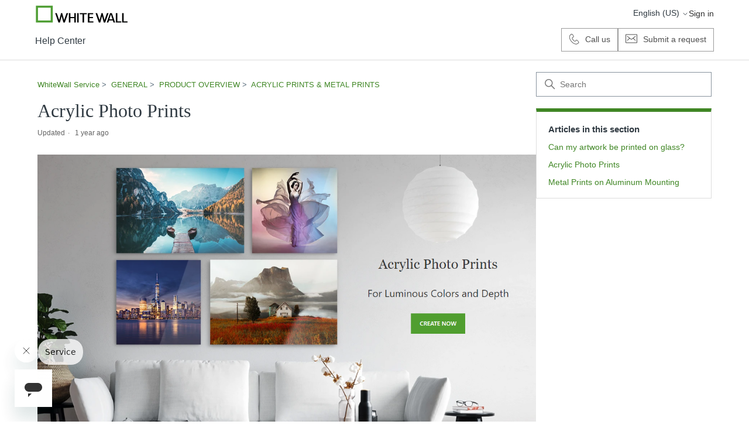

--- FILE ---
content_type: text/html; charset=utf-8
request_url: https://service.whitewall.com/hc/en-us/articles/16484678829201-Acrylic-Photo-Prints
body_size: 9267
content:
<!DOCTYPE html>
<html dir="ltr" lang="en-US">
<head>
  <meta charset="utf-8" />
  <!-- v26815 -->


  <title>Acrylic Photo Prints &ndash; WhiteWall Service</title>

  

  <meta name="description" content="What makes an Acrylic Photo Print special? The Acrylic Photo Print consists of a photo print on the brand-name paper of your choice,..." /><meta property="og:image" content="https://service.whitewall.com/hc/theming_assets/01JT0JPP5C5B60WWETF7T5J84K" />
<meta property="og:type" content="website" />
<meta property="og:site_name" content="WhiteWall Service" />
<meta property="og:title" content="Acrylic Photo Prints" />
<meta property="og:description" content="What makes an Acrylic Photo Print special?
The Acrylic Photo Print consists of a photo print on the brand-name paper of your choice, which is laminated ultra-transparent acrylic plate whose thickne..." />
<meta property="og:url" content="https://service.whitewall.com/hc/en-us/articles/16484678829201-Acrylic-Photo-Prints" />
<link rel="canonical" href="https://service.whitewall.com/hc/en-us/articles/16484678829201-Acrylic-Photo-Prints">
<link rel="alternate" hreflang="de" href="https://service.whitewall.com/hc/de/articles/16484678829201-Foto-Abzug-hinter-Acrylglas">
<link rel="alternate" hreflang="en-us" href="https://service.whitewall.com/hc/en-us/articles/16484678829201-Acrylic-Photo-Prints">
<link rel="alternate" hreflang="es" href="https://service.whitewall.com/hc/es/articles/16484678829201-Fotos-en-metacrilato">
<link rel="alternate" hreflang="fr" href="https://service.whitewall.com/hc/fr/articles/16484678829201-Tableau-Plexiglas">
<link rel="alternate" hreflang="it" href="https://service.whitewall.com/hc/it/articles/16484678829201-Plexiglass">
<link rel="alternate" hreflang="nl" href="https://service.whitewall.com/hc/nl/articles/16484678829201-Plexiglass-Foto">
<link rel="alternate" hreflang="x-default" href="https://service.whitewall.com/hc/de/articles/16484678829201-Foto-Abzug-hinter-Acrylglas">

  <link rel="stylesheet" href="//static.zdassets.com/hc/assets/application-f34d73e002337ab267a13449ad9d7955.css" media="all" id="stylesheet" />
  <link rel="stylesheet" type="text/css" href="/hc/theming_assets/70535/66541/style.css?digest=42353845404945">

  <link rel="icon" type="image/x-icon" href="/hc/theming_assets/01JT0JPPGPP71NS63AGAHFM9EE">

    

  <meta content="width=device-width, initial-scale=1.0" name="viewport" />
<!-- Make the translated search clear button label available for use in JS -->
<!-- See buildClearSearchButton() in script.js -->
<script type="text/javascript">window.searchClearButtonLabelLocalized = "Clear search";</script>


  
</head>
<body class="">
  
  
  

  <a class="skip-navigation" tabindex="1" href="#main-content">Skip to main content</a>

<header class="header">
  <div class="logo">
    <a href="https://www.whitewall.com" target="_blank" aria-label="Go to Whitewall.com"><img src="/hc/theming_assets/01JT0JPP5C5B60WWETF7T5J84K"
        alt="WhiteWall Service Help Center home page" /></a>
  </div>

  <div class="nav-right">
    <div class="nav-wrapper-desktop">
      <nav class="user-nav" id="user-nav" aria-label="User navigation">
        <ul class="user-nav-list">
          <li>
            <div class="header-language-selector">
              
              <div class="dropdown language-selector">
                <button class="dropdown-toggle" aria-haspopup="true">
                  English (US)
                  <svg xmlns="http://www.w3.org/2000/svg" width="12" height="12" focusable="false" viewBox="0 0 12 12"
                    class="dropdown-chevron-icon">
                    <path fill="none" stroke="currentColor" stroke-linecap="round"
                      d="M3 4.5l2.6 2.6c.2.2.5.2.7 0L9 4.5" />
                  </svg>
                </button>
                <span class="dropdown-menu dropdown-menu-end" role="menu">
                  
                  <a href="/hc/change_language/de?return_to=%2Fhc%2Fde%2Farticles%2F16484678829201-Foto-Abzug-hinter-Acrylglas" dir="ltr" rel="nofollow" role="menuitem">
                    Deutsch
                  </a>
                  
                  <a href="/hc/change_language/es?return_to=%2Fhc%2Fes%2Farticles%2F16484678829201-Fotos-en-metacrilato" dir="ltr" rel="nofollow" role="menuitem">
                    Español
                  </a>
                  
                  <a href="/hc/change_language/fr?return_to=%2Fhc%2Ffr%2Farticles%2F16484678829201-Tableau-Plexiglas" dir="ltr" rel="nofollow" role="menuitem">
                    Français
                  </a>
                  
                  <a href="/hc/change_language/it?return_to=%2Fhc%2Fit%2Farticles%2F16484678829201-Plexiglass" dir="ltr" rel="nofollow" role="menuitem">
                    Italiano
                  </a>
                  
                  <a href="/hc/change_language/nl?return_to=%2Fhc%2Fnl%2Farticles%2F16484678829201-Plexiglass-Foto" dir="ltr" rel="nofollow" role="menuitem">
                    Nederlands
                  </a>
                  
                </span>
              </div>
              
            </div>
          </li>
          <!-- <li></li> -->
          <!-- <li><a class="submit-a-request" href="/hc/en-us/requests/new">Submit a request</a></li> -->
          
          <li>
            <a class="sign-in" rel="nofollow" data-auth-action="signin" title="Opens a dialog" role="button" href="/hc/en-us/signin?return_to=https%3A%2F%2Fservice.whitewall.com%2Fhc%2Fen-us%2Farticles%2F16484678829201-Acrylic-Photo-Prints">
            Sign in
            </a>
          </li>
          
        </ul>
      </nav>
      

    </div>


    <div class="nav-wrapper-mobile">
      <button class="menu-button-mobile" aria-controls="user-nav-mobile" aria-expanded="false"
        aria-label="Toggle navigation menu">
        
        <svg xmlns="http://www.w3.org/2000/svg" width="16" height="16" focusable="false" viewBox="0 0 16 16"
          class="icon-menu">
          <path fill="none" stroke="currentColor" stroke-linecap="round" d="M1.5 3.5h13m-13 4h13m-13 4h13" />
        </svg>
      </button>
      <nav class="menu-list-mobile" id="user-nav-mobile" aria-expanded="false">
        <ul class="menu-list-mobile-items">
          
          <li class="item">
            <a role="menuitem" rel="nofollow" data-auth-action="signin" title="Opens a dialog" href="/hc/en-us/signin?return_to=https%3A%2F%2Fservice.whitewall.com%2Fhc%2Fen-us%2Farticles%2F16484678829201-Acrylic-Photo-Prints">
            Sign in
            </a>
          </li>
          <li class="nav-divider"></li>
          
          <li class="item"></li>
          <li class="item"><a class="submit-a-request" role="menuitem" href="/hc/en-us/requests/new">Submit a request</a></li>
          <li class="nav-divider"></li>
          
          </li>
        </ul>
      </nav>
    </div>
  </div>

</header>

<header class="header second">
  <div class="logo">
    <a title="Home" href="/hc/en-us">
    
    <!-- <span aria-hidden="true">WhiteWall Service</span> -->
    <span>Help Center</span>
    
    </a>
  </div>
  <div class="nav-right">
    <ul class="user-nav-list">
      <li><a class="button button-outline" href="/hc/p/call_us">
      <span class="phone-icon"/>
      </span>
      <span class="phone-text">Call us</span></a></li>
      <li><a href="/hc/en-us/requests/new?ticket_form_id=360000140018"
      class='button button-outline'>
      <span class="mail-icon"></span>
      <span class="mail-text">
      Submit a request
      </span>
      </a></li>
    </ul>

  </div>

</header>

  <main role="main">
    <div class="container-divider"></div>
<div class="container">
  <div class="sub-nav">
    <nav aria-label="Current location">
  <ol class="breadcrumbs">
    
      <li>
        
          <a href="/hc/en-us">WhiteWall Service</a>
        
      </li>
    
      <li>
        
          <a href="/hc/en-us/categories/16507381651985-GENERAL">GENERAL</a>
        
      </li>
    
      <li>
        
          <a href="/hc/en-us/sections/360000164937-PRODUCT-OVERVIEW">PRODUCT OVERVIEW</a>
        
      </li>
    
      <li>
        
          <a href="/hc/en-us/sections/16477720912913-ACRYLIC-PRINTS-METAL-PRINTS">ACRYLIC PRINTS &amp; METAL PRINTS</a>
        
      </li>
    
  </ol>
</nav>

    <div class="search-container">
      <svg xmlns="http://www.w3.org/2000/svg" width="12" height="12" focusable="false" viewBox="0 0 12 12" class="search-icon" aria-hidden="true">
        <circle cx="4.5" cy="4.5" r="4" fill="none" stroke="currentColor"/>
        <path stroke="currentColor" stroke-linecap="round" d="M11 11L7.5 7.5"/>
      </svg>
      <form role="search" class="search" data-search="" action="/hc/en-us/search" accept-charset="UTF-8" method="get"><input type="hidden" name="utf8" value="&#x2713;" autocomplete="off" /><input type="hidden" name="category" id="category" value="16507381651985" autocomplete="off" />
<input type="search" name="query" id="query" placeholder="Search" aria-label="Search" /></form>
    </div>
  </div>

  <div class="article-container" id="article-container">
    <aside class="article-sidebar" aria-labelledby="section-articles-title">
      
        <div class="collapsible-sidebar">
          <button type="button" class="collapsible-sidebar-toggle" aria-labelledby="section-articles-title" aria-expanded="false">
            <svg xmlns="http://www.w3.org/2000/svg" width="20" height="20" focusable="false" viewBox="0 0 12 12" aria-hidden="true" class="collapsible-sidebar-toggle-icon chevron-icon">
              <path fill="none" stroke="currentColor" stroke-linecap="round" d="M3 4.5l2.6 2.6c.2.2.5.2.7 0L9 4.5"/>
            </svg>
            <svg xmlns="http://www.w3.org/2000/svg" width="20" height="20" focusable="false" viewBox="0 0 12 12" aria-hidden="true" class="collapsible-sidebar-toggle-icon x-icon">
              <path stroke="currentColor" stroke-linecap="round" d="M3 9l6-6m0 6L3 3"/>
            </svg>
          </button>
          <span id="section-articles-title" class="collapsible-sidebar-title sidenav-title">
            Articles in this section
          </span>
          <div class="collapsible-sidebar-body">
            <ul>
              
                <li>
                  <a href="/hc/en-us/articles/24047037563409-Can-my-artwork-be-printed-on-glass" 
                     class="sidenav-item "
                     >
                       Can my artwork be printed on glass?
                  </a>
                </li>
              
                <li>
                  <a href="/hc/en-us/articles/16484678829201-Acrylic-Photo-Prints" 
                     class="sidenav-item current-article"
                     aria-current="page">
                       Acrylic Photo Prints
                  </a>
                </li>
              
                <li>
                  <a href="/hc/en-us/articles/16508484262673-Metal-Prints-on-Aluminum-Mounting" 
                     class="sidenav-item "
                     >
                       Metal Prints on Aluminum Mounting
                  </a>
                </li>
              
            </ul>
            
          </div>
        </div>
      
    </aside>

    <article id="main-content" class="article">
      <header class="article-header">
        <h1 title="Acrylic Photo Prints" class="article-title">
          Acrylic Photo Prints
          
        </h1>

        <div class="article-author">
          
          <div class="article-meta">
             <!--
            
            -->

            <div class="meta-group">
              
                <span class="meta-data">Updated</span>
                <span class="meta-data"><time datetime="2024-03-14T08:46:35Z" title="2024-03-14T08:46:35Z" data-datetime="relative">March 14, 2024 08:46</time></span>
              
            </div>
          </div>
        </div>

        
      </header>

      <section class="article-info">
        <div class="article-content">
          <div class="article-body"><p><a href="https://www.whitewall.com/us/acrylic-prints" target="_blank" rel="noopener noreferrer"><img src="/hc/article_attachments/16485278144529"></a></p>
<h3 id="h_01HRY191VRFX6BW08NKX6TD3XS">What makes an Acrylic Photo Print special?</h3>
<p>The Acrylic Photo Print consists of a photo print on the brand-name paper of your choice, which is laminated ultra-transparent acrylic plate whose thickness can go between 1/16 in. (2 mm) to ¼ in. (6 mm) and sealed on the back with a 0,11 in. (3 mm) aluminium plate to provide extra stability. The photo print is placed behind the acrylic plate thus delivering a unique depth effect.&nbsp;</p>
<p>&nbsp;</p>
<h3 id="h_01HRY191VR88X8DZDSHVR4E3H5">Why choose WhiteWall for my acrylic glass photo?</h3>
<p>WhiteWall offers unique expertise and guarantees flawless results for your acrylic picture prints. In 2021, WhiteWall was awarded "Best Photo Lab" for the fourth time by the TIPA Awards for the quality of its products. Only WhiteWall offers customized formats and a wide range of options to make the most of the print’s special features and create a truly unique acrylic photo print. Last but not least, WhiteWall offers expert advice, guaranteeing the best possible service at all times.</p>
<p>&nbsp;</p>
<h3 id="h_01HRY191VR98AZ40WFKNVBMHA5">Which subjects work best for an Acrylic Photo Print?</h3>
<p>Acrylic glass produces particularly vivid colours and gives the photo a unique depth-of-field effect. It is particularly recommended for brightly coloured prints, such as natural landscapes or underwater photography.</p>
<p>&nbsp;</p>
<h3 id="h_01HRY191VRNHDGYS0EFN57Z4DK">What sizes and formats are available for photos on acrylic glass?</h3>
<p>For your Acrylic Photo Prints, WhiteWall offers you standard or custom formats, printed by the millimeter, to best respect the original dimensions of your photo. Depending on your subject, choose a square format, 2:3, 3:4, DIN, panorama, etc. You can print your photo under acrylic with a minimum size of 3.6 x 3.6 in. (9 x 9 cm) and a maximum size of 114.1 x 70.8 in. (290 x 180 cm). The maximum format depends on the finish and options selected for your print.</p>
<p>&nbsp;</p>
<h3 id="h_01HRY191VR37KWF71FF0KZTS6Y">How do I create and order my Photo under Acrylic Glass?</h3>
<p>You can create your Photo Print under Acrylic Glass online via the <a class="ww-link" title="configuration tool" href="https://www.whitewall.com/us/configurator" target="_blank" rel="noopener noreferrer">configuration tool</a>. Just transfer the photo you wish to enlarge to acrylic. Then choose the paper and select the options from those available during configuration, and confirm your order..&nbsp;</p>
<p>&nbsp;</p>
<h3 id="h_01HRY191VR4F8HA7626S8XMA6F">Can I get advice before ordering?</h3>
<p>Benefit from expert advice at WhiteWall. Our&nbsp;<a class="ww-link" title="advisers" href="https://www.whitewall.com/us/service/" target="_blank" rel="noopener noreferrer">advisers</a>&nbsp;are available to answer all your questions about your design, the choice of material and the finishes for your acrylic print. You can also discover all the WhiteWall products in&nbsp;<a class="ww-link" title="our stores" href="https://www.whitewall.com/us/stores" target="_blank" rel="noopener noreferrer">our stores</a>&nbsp;and meet our advisers for personalized assistance.</p>
<p>&nbsp;</p>
<h3 id="h_01HRY191VR3SF2112NGVKNEGN6">What options do I have for my acrylic glass photo?</h3>
<p>For your Acrylic Photo Print, WhiteWall offers you several options, such as the choice of paper (Fuji or llford) for your <a class="ww-link" title="Photo Print under Acrylic Glass" href="https://www.whitewall.com/us/acrylic-prints/glossy-photo-print" target="_blank" rel="noopener noreferrer">Photo Print under Acrylic Glass</a>&nbsp;and the special paper finish which best suits your design. Choose&nbsp;<a class="ww-link" title="ultra HD" href="https://www.whitewall.com/us/acrylic-prints/ultra-hd-print" target="_blank" rel="noopener noreferrer">ultra HD</a>&nbsp;for designs rich in detail or&nbsp;<a class="ww-link" title="metallic" href="https://www.whitewall.com/us/acrylic-prints/metallic-print" target="_blank" rel="noopener noreferrer">metallic</a>&nbsp;for urban landscapes taken at night, for example. You can also select the thickness of the acrylic glass plate (1/16 (2 mm), 1/8 (4 mm) or ¼ in. (6 mm)), the acrylic finish (<a class="ww-link" title="glossy" href="https://www.whitewall.com/us/acrylic-prints/glossy-photo-print" target="_blank" rel="noopener noreferrer">glossy</a>&nbsp;for a vibrant picture or&nbsp;<a class="ww-link" title="matte" href="https://www.whitewall.com/us/acrylic-prints/matte-print" target="_blank" rel="noopener noreferrer">matte</a> for a more discreet rendering without reflections). Finally, you can add more character to your picture by adding a <a class="ww-link" title="customized photo frame" href="https://www.whitewall.com/us/framed-prints" target="_blank" rel="noopener noreferrer">customized photo frame</a> directly coming from the WhiteWall workshop. For example, opt for the <a class="ww-link" title="Floater Frame" href="https://www.whitewall.com/us/framed-prints/floater-frame" target="_blank" rel="noopener noreferrer">Floater Frame</a>&nbsp;or the&nbsp;<a class="ww-link" title="Slimline Case" href="https://www.whitewall.com/us/framed-prints/slimline-case" target="_blank" rel="noopener noreferrer">Slimline Case</a>, a discreet border that subtlety frames your photo print. Furthermore, take advantage of an exclusive WhiteWall feature: you can have your photo printed under acrylic in a special format, such as a&nbsp;<a class="ww-link" title="round or polygonal" href="https://www.whitewall.com/us/round-photo-prints" target="_blank" rel="noopener noreferrer">round or polygonal</a>&nbsp;shape.</p>
<p>&nbsp;</p>
<h3 id="h_01HRY191VRZSKAMY2Z9YE1B3ND">What are the production and delivery times for this product?</h3>
<p>For acrylic glass prints, it will take about 9 working days to produce and deliver your print.</p>
<p>&nbsp;</p>
<h3 id="h_01HRY191VRXBS2G10AG39X10M6">How do I hang my Acrylic Photo Print?</h3>
<p>A system of hanging hardware is supplied with the print to ensure your photo receives optimal exposure. You can choose from a selection of metal rails or a screw system.</p></div>

          
            <section class="content-tags">
              <p>Related to</p>
              <ul class="content-tag-list">
                
                  <li class="content-tag-item" data-content-tag-id="01JEV94DW6YH8EC8FF1DHQP0JB">
                    <a title="Search results" href="/hc/en-us/search?content_tags=01JEV94DW6YH8EC8FF1DHQP0JB&amp;utf8=%E2%9C%93">
                      Inspiration
                    </a>
                  </li>
                
              </ul>
            </section>
          

          
        </div>
      </section>

      <footer>
        <div class="article-footer">
          
            <div class="article-share visibility-hidden">
  <ul class="share">
    <li>
      <a href="https://www.facebook.com/share.php?title=Acrylic+Photo+Prints&u=https%3A%2F%2Fservice.whitewall.com%2Fhc%2Fen-us%2Farticles%2F16484678829201-Acrylic-Photo-Prints" class="share-facebook" aria-label="Facebook">
        <svg xmlns="http://www.w3.org/2000/svg" width="12" height="12" focusable="false" viewBox="0 0 12 12" aria-label="Share this page on Facebook">
          <path fill="currentColor" d="M6 0a6 6 0 01.813 11.945V7.63h1.552l.244-1.585H6.812v-.867c0-.658.214-1.242.827-1.242h.985V2.55c-.173-.024-.538-.075-1.23-.075-1.444 0-2.29.767-2.29 2.513v1.055H3.618v1.585h1.484v4.304A6.001 6.001 0 016 0z"/>
        </svg>
      </a>
    </li>
    <li>
      <a href="https://twitter.com/share?lang=en&text=Acrylic+Photo+Prints&url=https%3A%2F%2Fservice.whitewall.com%2Fhc%2Fen-us%2Farticles%2F16484678829201-Acrylic-Photo-Prints" class="share-twitter" aria-label="X Corp">
        <svg xmlns="http://www.w3.org/2000/svg" width="12" height="12" focusable="false" viewBox="0 0 12 12" aria-label="Share this page on X Corp">
          <path fill="currentColor" d="M.0763914 0 3.60864 0 6.75369 4.49755 10.5303 0 11.6586 0 7.18498 5.11431 12 12 8.46775 12 5.18346 7.30333 1.12825 12 0 12 4.7531 6.6879z"/>
        </svg>
      </a>
    </li>
    <li>
      <a href="https://www.linkedin.com/shareArticle?mini=true&source=WhiteWall&title=Acrylic+Photo+Prints&url=https%3A%2F%2Fservice.whitewall.com%2Fhc%2Fen-us%2Farticles%2F16484678829201-Acrylic-Photo-Prints" class="share-linkedin" aria-label="LinkedIn">
        <svg xmlns="http://www.w3.org/2000/svg" width="12" height="12" focusable="false" viewBox="0 0 12 12" aria-label="Share this page on LinkedIn">
          <path fill="currentColor" d="M10.8 0A1.2 1.2 0 0112 1.2v9.6a1.2 1.2 0 01-1.2 1.2H1.2A1.2 1.2 0 010 10.8V1.2A1.2 1.2 0 011.2 0h9.6zM8.09 4.356a1.87 1.87 0 00-1.598.792l-.085.133h-.024v-.783H4.676v5.727h1.778V7.392c0-.747.142-1.47 1.068-1.47.913 0 .925.854.925 1.518v2.785h1.778V7.084l-.005-.325c-.05-1.38-.456-2.403-2.13-2.403zm-4.531.142h-1.78v5.727h1.78V4.498zm-.89-2.846a1.032 1.032 0 100 2.064 1.032 1.032 0 000-2.064z"/>
        </svg>
      </a>
    </li>
  </ul>

</div>
          
          
        </div>
        
          <div class="article-votes">
            <h2 class="article-votes-question" id="article-votes-label">Was this article helpful?</h2>
            <div class="article-votes-controls" role="group" aria-labelledby="article-votes-label">
              <button type="button" class="button button-secondary article-vote article-vote-up" data-helper="vote" data-item="article" data-type="up" data-id="16484678829201" data-upvote-count="20" data-vote-count="38" data-vote-sum="2" data-vote-url="/hc/en-us/articles/16484678829201/vote" data-value="null" data-label="20 out of 38 found this helpful" data-selected-class="button-primary" aria-label="This article was helpful" aria-pressed="false">Yes</button>
              <button type="button" class="button button-secondary article-vote article-vote-down" data-helper="vote" data-item="article" data-type="down" data-id="16484678829201" data-upvote-count="20" data-vote-count="38" data-vote-sum="2" data-vote-url="/hc/en-us/articles/16484678829201/vote" data-value="null" data-label="20 out of 38 found this helpful" data-selected-class="button-primary" aria-label="This article was not helpful" aria-pressed="false">No</button>
            </div>
            <small class="article-votes-count">
              <span class="article-vote-label" data-helper="vote" data-item="article" data-type="label" data-id="16484678829201" data-upvote-count="20" data-vote-count="38" data-vote-sum="2" data-vote-url="/hc/en-us/articles/16484678829201/vote" data-value="null" data-label="20 out of 38 found this helpful">20 out of 38 found this helpful</span>
            </small>
          </div>
        

        <div class="article-more-questions visibility-hidden">
          Have more questions? <a href="/hc/en-us/requests/new">Submit a request</a>
        </div>
        <div class="article-return-to-top">
          <a href="#article-container">
            Return to top
            <svg xmlns="http://www.w3.org/2000/svg" class="article-return-to-top-icon" width="20" height="20" focusable="false" viewBox="0 0 12 12" aria-hidden="true">
              <path fill="none" stroke="currentColor" stroke-linecap="round" d="M3 4.5l2.6 2.6c.2.2.5.2.7 0L9 4.5"/>
            </svg>
          </a>
        </div>
      </footer>

      <div class="article-relatives">
        <!-- 
          <div data-recent-articles></div>
         -->
        
          
  <section class="related-articles">
    
      <h2 class="related-articles-title">Related articles</h2>
    
    <ul>
      
        <li>
          <a href="/hc/en-us/related/click?data=BAh7CjobZGVzdGluYXRpb25fYXJ0aWNsZV9pZGwrCBFbehEDBDoYcmVmZXJyZXJfYXJ0aWNsZV9pZGwrCJEEbSP%[base64]%3D%3D--e9dad728a8b8a4273a187e6aa5c0ef3774957d44" rel="nofollow">What wall-mount options does WhiteWall offer and how do I hang my picture?</a>
        </li>
      
        <li>
          <a href="/hc/en-us/related/click?data=BAh7CjobZGVzdGluYXRpb25fYXJ0aWNsZV9pZGwrCBEbV64DDzoYcmVmZXJyZXJfYXJ0aWNsZV9pZGwrCJEEbSP%2BDjoLbG9jYWxlSSIKZW4tdXMGOgZFVDoIdXJsSSJIL2hjL2VuLXVzL2FydGljbGVzLzE2NTA4NDg0MjYyNjczLU1ldGFsLVByaW50cy1vbi1BbHVtaW51bS1Nb3VudGluZwY7CFQ6CXJhbmtpBw%3D%3D--5df3a89bff71d6d9f5314f392d5f0f44f97d8ab1" rel="nofollow">Metal Prints on Aluminum Mounting</a>
        </li>
      
        <li>
          <a href="/hc/en-us/related/click?data=BAh7CjobZGVzdGluYXRpb25fYXJ0aWNsZV9pZGkEjYm%2BDDoYcmVmZXJyZXJfYXJ0aWNsZV9pZGwrCJEEbSP%2BDjoLbG9jYWxlSSIKZW4tdXMGOgZFVDoIdXJsSSJaL2hjL2VuLXVzL2FydGljbGVzLzIxMzgxMzY0NS1Eb2VzLVdoaXRlV2FsbC1vZmZlci1jb2xvci1tYW5hZ2VtZW50LUlDQy1jb2xvci1wcm9maWxlcwY7CFQ6CXJhbmtpCA%3D%3D--9ba62a76d4a714d807fc6a2aea4219923efb45fa" rel="nofollow">Does WhiteWall offer color management (ICC color profiles)?</a>
        </li>
      
        <li>
          <a href="/hc/en-us/related/click?data=BAh7CjobZGVzdGluYXRpb25fYXJ0aWNsZV9pZGwrCBHCIePeFToYcmVmZXJyZXJfYXJ0aWNsZV9pZGwrCJEEbSP%2BDjoLbG9jYWxlSSIKZW4tdXMGOgZFVDoIdXJsSSJJL2hjL2VuLXVzL2FydGljbGVzLzI0MDQ3MDM3NTYzNDA5LUNhbi1teS1hcnR3b3JrLWJlLXByaW50ZWQtb24tZ2xhc3MGOwhUOglyYW5raQk%3D--48ed87666486302b6176b1039037ad901ad54a5f" rel="nofollow">Can my artwork be printed on glass?</a>
        </li>
      
        <li>
          <a href="/hc/en-us/related/click?data=BAh7CjobZGVzdGluYXRpb25fYXJ0aWNsZV9pZGwrCJFNKRMDBDoYcmVmZXJyZXJfYXJ0aWNsZV9pZGwrCJEEbSP%2BDjoLbG9jYWxlSSIKZW4tdXMGOgZFVDoIdXJsSSJOL2hjL2VuLXVzL2FydGljbGVzLzQ0MTEyNTI4ODY5MjktSG93LWRvLUktZmluZC10aGUtYmVzdC1zaXplLWZvci1teS1waG90bwY7CFQ6CXJhbmtpCg%3D%3D--fdaee2c8b1a149fe6d5b79d7b881f17d4571730e" rel="nofollow">How do I find the best size for my photo?</a>
        </li>
      
    </ul>
  </section>


        
      </div>
      
    </article>
  </div>
</div>

<section class="section contact">
  <h1 class="search-text">Do you need further assistance?</h1>
  <h3 class="search-text">Please contact us</h3>
  <span><a href="/hc/en-us/requests/new?ticket_form_id=360000140018" class='submit-a-request button button-primary'>Submit a request</a></span>
</section>

  </main>

  <section class="tipa-banner-wrapper">
  <div class="tipa-banner">
    <span class="tipa-logo"><img src="/hc/theming_assets/01K9CQ2GYS03FP2CGMAAJN36C3" alt="TIPA World Awards 2024 logo."></span>
    <div class="tipa-text">
      <span class="tipa-intro"><p>Multi-Time TIPA World Awards Winner | 2013, 2017, 2020, 2021, 2023 & 2024</p></span>
      <span class="tipa-title"><h1>„Best Photo Lab Worldwide“</h1></span>
      <span class="tipa-subtitle"><p>WhiteWall wins the TIPA World Award 2024 for ultraHD sharpening of black and white prints</p></span>
    </div>
  </div>
</section>

<footer class="footer">
  <div class="footer-inner">
    <ul>
      <!-- <li><a title="Home" href="/hc/en-us">WhiteWall Service</a></li>-->
      <li><a href="https://www.whitewall.com/terms-and-conditions" target="_blank">Terms of Service</a></li>
      <li><a href="https://www.whitewall.com/privacy-policy" target="_blank">Privacy</a></li>
      <li><a href="https://www.whitewall.com/legal-info" target="_blank">Imprint</a></li>
      <li><a href="#" onClick="UC_UI.showSecondLayer();">Cookie Settings</a></li>
      <li>
         <a class="sign-in" rel="nofollow" data-auth-action="signin" title="Opens a dialog" role="button" href="/hc/en-us/signin?return_to=https%3A%2F%2Fservice.whitewall.com%2Fhc%2Fen-us%2Farticles%2F16484678829201-Acrylic-Photo-Prints">
           Sign in
         </a>
      </li>
    </ul>
    

    <div class="footer-language-selector">
      
        <div class="dropdown language-selector">
          <button class="dropdown-toggle" aria-haspopup="true">
            English (US)
            <svg xmlns="http://www.w3.org/2000/svg" width="12" height="12" focusable="false" viewBox="0 0 12 12" class="dropdown-chevron-icon">
              <path fill="none" stroke="currentColor" stroke-linecap="round" d="M3 4.5l2.6 2.6c.2.2.5.2.7 0L9 4.5"/>
            </svg>
          </button>
          <span class="dropdown-menu dropdown-menu-end" role="menu">
            
              <a href="/hc/change_language/de?return_to=%2Fhc%2Fde%2Farticles%2F16484678829201-Foto-Abzug-hinter-Acrylglas" dir="ltr" rel="nofollow" role="menuitem">
                Deutsch
              </a>
            
              <a href="/hc/change_language/es?return_to=%2Fhc%2Fes%2Farticles%2F16484678829201-Fotos-en-metacrilato" dir="ltr" rel="nofollow" role="menuitem">
                Español
              </a>
            
              <a href="/hc/change_language/fr?return_to=%2Fhc%2Ffr%2Farticles%2F16484678829201-Tableau-Plexiglas" dir="ltr" rel="nofollow" role="menuitem">
                Français
              </a>
            
              <a href="/hc/change_language/it?return_to=%2Fhc%2Fit%2Farticles%2F16484678829201-Plexiglass" dir="ltr" rel="nofollow" role="menuitem">
                Italiano
              </a>
            
              <a href="/hc/change_language/nl?return_to=%2Fhc%2Fnl%2Farticles%2F16484678829201-Plexiglass-Foto" dir="ltr" rel="nofollow" role="menuitem">
                Nederlands
              </a>
            
          </span>
        </div>
      
    </div>
  </div>
</footer>



  <!-- / -->

  
  <script src="//static.zdassets.com/hc/assets/en-us.f90506476acd6ed8bfc8.js"></script>
  <script src="https://wwm.zendesk.com/auth/v2/host/without_iframe.js" data-brand-id="66541" data-return-to="https://service.whitewall.com/hc/en-us/articles/16484678829201-Acrylic-Photo-Prints" data-theme="hc" data-locale="en-us" data-auth-origin="66541,true,true"></script>

  <script type="text/javascript">
  /*

    Greetings sourcecode lurker!

    This is for internal Zendesk and legacy usage,
    we don't support or guarantee any of these values
    so please don't build stuff on top of them.

  */

  HelpCenter = {};
  HelpCenter.account = {"subdomain":"wwm","environment":"production","name":"WhiteWall Customer Service"};
  HelpCenter.user = {"identifier":"da39a3ee5e6b4b0d3255bfef95601890afd80709","email":null,"name":"","role":"anonymous","avatar_url":"https://assets.zendesk.com/hc/assets/default_avatar.png","is_admin":false,"organizations":[],"groups":[]};
  HelpCenter.internal = {"asset_url":"//static.zdassets.com/hc/assets/","web_widget_asset_composer_url":"https://static.zdassets.com/ekr/snippet.js","current_session":{"locale":"en-us","csrf_token":null,"shared_csrf_token":null},"usage_tracking":{"event":"article_viewed","data":"[base64]","url":"https://service.whitewall.com/hc/activity"},"current_record_id":"16484678829201","current_record_url":"/hc/en-us/articles/16484678829201-Acrylic-Photo-Prints","current_record_title":"Acrylic Photo Prints","current_text_direction":"ltr","current_brand_id":66541,"current_brand_name":"WhiteWall","current_brand_url":"https://wwm.zendesk.com","current_brand_active":true,"current_path":"/hc/en-us/articles/16484678829201-Acrylic-Photo-Prints","show_autocomplete_breadcrumbs":true,"user_info_changing_enabled":false,"has_user_profiles_enabled":true,"has_end_user_attachments":true,"user_aliases_enabled":true,"has_anonymous_kb_voting":true,"has_multi_language_help_center":true,"show_at_mentions":true,"embeddables_config":{"embeddables_web_widget":true,"embeddables_help_center_auth_enabled":false,"embeddables_connect_ipms":false},"answer_bot_subdomain":"static","gather_plan_state":"subscribed","has_article_verification":true,"has_gather":true,"has_ckeditor":true,"has_community_enabled":false,"has_community_badges":true,"has_community_post_content_tagging":false,"has_gather_content_tags":true,"has_guide_content_tags":true,"has_user_segments":true,"has_answer_bot_web_form_enabled":true,"has_garden_modals":false,"theming_cookie_key":"hc-da39a3ee5e6b4b0d3255bfef95601890afd80709-2-preview","is_preview":false,"has_search_settings_in_plan":true,"theming_api_version":3,"theming_settings":{"brand_color":"rgba(63, 134, 36, 1)","brand_text_color":"rgba(255, 255, 255, 1)","text_color":"rgba(47, 57, 65, 1)","link_color":"rgba(63, 134, 36, 1)","hover_link_color":"rgba(51, 129, 35, 1)","visited_link_color":"rgba(51, 129, 35, 1)","background_color":"rgba(255, 255, 255, 1)","heading_font":"-apple-system, BlinkMacSystemFont, 'Segoe UI', Helvetica, Arial, sans-serif","text_font":"-apple-system, BlinkMacSystemFont, 'Segoe UI', Helvetica, Arial, sans-serif","logo":"/hc/theming_assets/01JT0JPP5C5B60WWETF7T5J84K","show_brand_name":true,"favicon":"/hc/theming_assets/01JT0JPPGPP71NS63AGAHFM9EE","homepage_background_image":"/hc/theming_assets/01JT0JPPX1CEGQJSBJ8JV5E4B0","community_background_image":"/hc/theming_assets/01JT0JPPX1CEGQJSBJ8JV5E4B0","community_image":"/hc/theming_assets/01JT0JPPX1CEGQJSBJ8JV5E4B0","contact_us_background":"/hc/theming_assets/01JT0JPQS2ZJNYFD5TBDA14STB","instant_search":true,"scoped_kb_search":true,"scoped_community_search":true,"show_recent_activity":true,"show_articles_in_section":true,"show_article_author":false,"show_article_comments":false,"show_follow_article":false,"show_recently_viewed_articles":true,"show_related_articles":true,"show_article_sharing":true,"show_follow_section":true,"show_follow_post":true,"show_post_sharing":true,"show_follow_topic":true,"request_list_beta":false},"has_pci_credit_card_custom_field":true,"help_center_restricted":false,"is_assuming_someone_else":false,"flash_messages":[],"user_photo_editing_enabled":true,"user_preferred_locale":"de","base_locale":"en-us","login_url":"/hc/en-us/signin?return_to=https%3A%2F%2Fservice.whitewall.com%2Fhc%2Fen-us%2Farticles%2F16484678829201-Acrylic-Photo-Prints","has_alternate_templates":true,"has_custom_statuses_enabled":true,"has_hc_generative_answers_setting_enabled":true,"has_generative_search_with_zgpt_enabled":false,"has_suggested_initial_questions_enabled":false,"has_guide_service_catalog":true,"has_service_catalog_search_poc":false,"has_service_catalog_itam":false,"has_csat_reverse_2_scale_in_mobile":false,"has_knowledge_navigation":false,"has_unified_navigation":false,"has_csat_bet365_branding":false,"version":"v26815","dev_mode":false};
</script>

  
  
  <script src="//static.zdassets.com/hc/assets/hc_enduser-c304a59cc4910c22eff1a91d3767ba6e.js"></script>
  <script type="text/javascript" src="/hc/theming_assets/70535/66541/script.js?digest=42353845404945"></script>
  <script src="//analytics.zdassets.com/hc/assets/analytics-aa1f347242302565819d86b80d61094e.js"></script>
</body>
</html>

--- FILE ---
content_type: image/svg+xml
request_url: https://service.whitewall.com/hc/theming_assets/01K9CQ2GYS03FP2CGMAAJN36C3
body_size: 4567
content:
<svg version="1.1" id="Ebene_1" xmlns="http://www.w3.org/2000/svg" xmlns:xlink="http://www.w3.org/1999/xlink" x="0px" y="0px" viewBox="0 0 306.2 396.9" style="enable-background:new 0 0 306.2 396.9;" xml:space="preserve">
<style type="text/css">
	.st0{fill:#1D1D1B;}
	.st1{fill:none;stroke:#FFFFFF;stroke-width:1.3478;}
	.st2{fill:none;stroke:#CAAE66;stroke-width:1.3478;}
	.st3{fill:#FFFFFF;}
	.st4{fill:#CAAE66;}
</style>
<g>
	<path class="st0" d="M141.8,287.4c78.3,0,141.8-64.3,141.8-143.7c0-79.3-63.5-143.7-141.8-143.7C63.5,0.1,0,64.4,0,143.8   C0,223.1,63.5,287.4,141.8,287.4L141.8,287.4z"/>
	<polygon class="st0" points="60.2,96.4 18.6,162.7 18.6,396.9 306.2,396.9 306.2,64.5 95.7,64.5 60.2,96.4"/>
	<polyline class="st1" points="23,217.2 23,392.5 300.7,392.5 300.7,70.4 269.2,70.4"/>
	<path class="st2" d="M149.2,230.3"/>
	<path class="st3" d="M196.2,41.3c0.1,5.9-2.3,11.7-5.9,16.4c-3.5,4.8-8.3,8.6-13.4,11.6c-10.4,6.1-22.5,8.6-34.5,8.4   c-11.9-0.4-23.7-3.4-34.1-9c-5.2-2.8-10.1-6.3-13.9-10.9c-3.8-4.5-6.7-10.2-6.8-16.5c-0.3-6.1,2.1-12.4,6-17.2   c3.8-4.9,8.8-8.6,14.1-11.5c10.7-5.7,22.8-8.3,34.8-8.3c11.9,0.1,24.1,2.7,34.5,8.9c5.1,3.1,9.9,6.9,13.4,11.7   C193.9,29.6,196.2,35.3,196.2,41.3L196.2,41.3z M195.7,41.3c0-5.8-2.5-11.4-6.4-15.5c-3.9-4.2-8.7-7.4-13.9-9.7   c-10.4-4.5-21.7-6.6-33-6.5c-11.2,0.1-22.6,2.1-32.7,7.1c-5,2.5-9.6,5.7-13.2,9.9c-3.6,4.1-6.1,9.2-6.3,14.8   c-0.2,5.4,1.9,11,5.4,15.4c3.5,4.5,8.3,7.9,13.4,10.5c5.1,2.6,10.7,4.2,16.3,5.2c5.6,1,11.3,1.3,17.1,1.1c11.3-0.3,22.6-2.4,33-7   c5.1-2.3,10-5.5,13.9-9.7C193.2,52.6,195.7,47.1,195.7,41.3L195.7,41.3z"/>
	<path class="st3" d="M232.7,75.8c0.1,10.5-3.1,20.9-8.5,30c-5.4,9.1-12.9,16.9-21.6,23c-17.4,12.4-39,18.2-60.2,17.9   c-21.2-0.4-42.4-6.6-59.8-18.5c-8.7-5.9-16.5-13.4-22.2-22.3c-2.8-4.5-5.1-9.3-6.8-14.4C52,86.4,51.1,81.1,51,75.7   c-0.2-10.7,2.8-21.5,8.5-30.7c5.6-9.2,13.4-17,22.3-23C99.5,10,121.1,4.2,142.4,4.3c21.2,0.1,42.9,5.9,60.2,18.4   c8.6,6.2,16.2,13.9,21.6,23.1C229.6,54.8,232.7,65.2,232.7,75.8L232.7,75.8z M232.2,75.8c0-5.2-0.8-10.4-2.4-15.3   c-1.6-4.9-3.8-9.7-6.7-14c-5.7-8.6-13.5-15.7-22.2-21.1c-17.5-10.8-38-15.9-58.5-15.8c-20.3,0.1-41,5.2-58.1,16.4   c-8.5,5.6-16,12.7-21.5,21.2c-5.5,8.5-8.9,18.4-9.1,28.7c-0.2,10.1,2.7,20.5,8.2,29.2c5.4,8.8,13,16.2,21.6,21.9   c8.6,5.7,18.3,9.7,28.3,12.3c10,2.6,20.3,3.6,30.6,3.5c20.5-0.3,41-5.5,58.5-16.3c8.7-5.5,16.5-12.5,22.2-21.2   c2.9-4.3,5.1-9,6.7-14C231.4,86.2,232.1,81,232.2,75.8L232.2,75.8z"/>
	<path class="st3" d="M89.4,192.8c-20.7-8.5-39-23.6-50.4-43.4c-11.5-19.6-15-44.1-8.9-66.1c3-11,8.2-21.3,15-30.4   c6.8-9.1,15-16.9,24.1-23.5c18.2-13.2,40-21.1,62.4-23.4c22.4-2.3,45.6,1.2,66.2,10.9c10.3,4.8,19.9,11.1,28.4,18.8   c8.5,7.7,15.7,16.8,21.1,26.9c5.4,10.1,8.9,21.3,10.1,32.7c1.1,11.4,0.1,23-3.1,33.9c-3.2,11-8.6,21.1-15.5,30.1   c-6.9,8.9-15.3,16.6-24.7,22.8l-0.3-0.4c17.7-13.5,31.3-32.2,36.8-53.5c5.6-21.1,2.6-44.1-7.9-63.1c-10.3-19.1-27.3-34.4-46.9-44   c-19.7-9.6-42-13.7-64-12.4c-22,1.4-43.9,8.7-61.7,22C52.3,43.8,39,63.1,34,84.3c-2.6,10.6-3.2,21.6-1.8,32.4   c1.4,10.8,4.9,21.3,10.1,30.9c10.4,19.3,27.6,34.7,47.4,44.8L89.4,192.8L89.4,192.8z"/>
	<path class="st3" d="M23.6,212.3C11.3,192,4.8,168.2,4.7,144.2c-0.2-23.9,5.9-48,18-68.8c12.1-20.7,29.7-37.9,50.1-50   c20.4-12.2,43.9-19.2,67.7-19.9c23.8-0.8,48,4.9,69,16.6c21,11.6,38.9,28.9,51.2,49.6c6.1,10.4,11,21.5,14.2,33.1   c3.2,11.6,5,23.5,5.2,35.5c0.4,23.9-5.5,47.9-17.1,68.6l-0.4-0.2c10.1-21.3,14.9-44.9,13.7-68.2c-1-23.3-8-46.2-20-66   c-12-19.8-28.9-36.7-49.1-48.3c-20.1-11.6-43.3-17.9-66.7-18c-23.4-0.2-46.9,6.3-67,18.6C53.5,39.1,37.2,57,26.1,77.5   C15,97.9,8.8,120.9,8.4,144.3c-0.5,23.3,5,46.7,15.6,67.8L23.6,212.3L23.6,212.3z"/>
	<path class="st3" d="M181.4,26.3c-10,2.5-19.8,5.8-29.4,9.4c-9.7,3.5-19,7.7-28.4,11.9c-9.4,4.3-18.7,8.6-27.9,13.3   c-4.6,2.4-9.1,4.9-13.5,7.4c-4.4,2.6-8.8,5.4-12.9,8.4c-8.3,6-16.1,12.9-22.8,20.5c-6.8,7.6-12.4,16.2-16.5,25.5   c-2,4.7-3.6,9.5-4.7,14.5c-1.1,4.9-1.8,10-2,15.1c-0.4,10.2,0.9,20.5,3.3,30.5l-0.2,0.1c-3.2-9.8-5.2-20.1-5.1-30.6   c0-5.2,0.6-10.4,1.6-15.6c1.1-5.1,2.7-10.1,4.7-14.9c4.1-9.7,10.2-18.3,17.2-26c7.1-7.6,15.3-14.1,23.9-19.8   c4.3-2.9,8.7-5.6,13.2-8.2c4.4-2.6,8.9-5.2,13.4-7.7c9-5.1,18.1-10,27.5-14.3c18.8-8.6,38.2-16.1,58.6-19.7L181.4,26.3L181.4,26.3z"/>
	<path class="st3" d="M73,41.5c11.8-3.4,24.2-4,36.4-4c6.1,0.1,12.2,0.3,18.3,0.5c6.1,0.2,12.2,0.4,18.3,0.9   c12.2,1.2,24.2,3.8,35.9,7.3c11.7,3.6,23.1,8,33.9,13.8c10.8,5.7,21,12.8,29.8,21.4c8.9,8.5,16.5,18.4,22.1,29.5   c11.4,22,13.2,48.6,5.1,71.7l-0.2-0.1c3.3-11.7,4.3-24,3.1-36c-1.2-12-4.7-23.7-10.2-34.5c-5.5-10.7-12.8-20.5-21.4-29   c-8.6-8.5-18.4-15.8-28.9-21.9c-10.5-6.1-21.8-10.9-33.5-14.1c-11.7-3.4-23.8-5.1-35.9-6.1c-6-0.5-12.1-0.5-18.2-0.8   c-6.1-0.3-12.2-0.6-18.3-0.7C97.3,39,85,39.1,73.1,41.7L73,41.5L73,41.5z"/>
	<path class="st3" d="M109.6,19.1c17.9,8.2,34.4,19.5,48.8,32.9c7.2,6.7,13.8,14.1,20.2,21.5c6.4,7.5,12.5,15.2,18.2,23.2   c11.5,16,21.1,33.4,28,51.9c7,18.4,11.5,37.9,12.7,57.5l-0.2,0c-2.7-19.5-7.8-38.4-14.8-56.7c-3.6-9.1-7.5-18-12-26.7   c-4.5-8.7-9.4-17.1-14.8-25.3c-5.4-8.2-11.2-16.1-17.8-23.4c-6.5-7.4-13.6-14.1-21-20.6c-14.6-13-30.5-24.5-47.6-34.2L109.6,19.1   L109.6,19.1z"/>
	<path class="st3" d="M159.7,17.1c-7,5.5-12.4,12.6-17,20.1c-4.6,7.5-8.3,15.5-11.6,23.7c-3.3,8.2-6.2,16.6-8.3,25.2   c-2.2,8.6-3.5,17.4-4.4,26.2c-1.7,17.6-2,35.3-0.6,53c1.4,17.6,4.3,35.1,10.2,51.9l-0.2,0.1c-7.3-16.3-10.9-34-12.4-51.8   c-0.8-8.9-0.9-17.8-0.6-26.7c0.3-8.9,1.1-17.8,2.4-26.6c1.3-8.8,3-17.5,4.9-26.2c2-8.7,4.2-17.3,7.2-25.7c3.1-8.4,7-16.5,11.9-24   c4.9-7.4,10.9-14.5,18.4-19.3L159.7,17.1L159.7,17.1z"/>
	<polygon class="st4" points="219.9,281.7 225.8,265.3 247.4,265.3 232.5,224.5 211.7,281.7 192.7,281.7 219.5,208.1 245.6,208.1    272.3,281.7 219.9,281.7"/>
	<polygon class="st4" points="43.5,224.5 104.5,224.5 104.5,208.2 43.5,208.2 43.5,224.5"/>
	<polygon class="st4" points="83.5,232.7 64.5,232.7 64.5,281.7 83.5,281.7 83.5,232.7"/>
	<path class="st4" d="M139.8,208.1v16.3h33.8c4.5,0,8.2,3.7,8.2,8.2c0,4.5-3.7,8.2-8.2,8.2h-33.8v40.8h19v-24.5h17.5   c13.5,0,24.5-11,24.5-24.5c0-13.5-11-24.5-24.5-24.5H139.8L139.8,208.1z"/>
	<polygon class="st4" points="131.6,208.2 112.6,208.2 112.6,281.7 131.6,281.7 131.6,208.2"/>
	<path class="st4" d="M219.8,281.6l5.9-16.3h21.5l-14.9-40.7l-20.8,57h-19l26.7-73.3h26.1l26.7,73.3H219.8L219.8,281.6z M43.6,224.5   h60.9v-16.3H43.6V224.5L43.6,224.5z M83.5,232.7h-19v48.9h19V232.7L83.5,232.7z M139.8,208.2v16.3h33.8c4.5,0,8.2,3.6,8.2,8.1   c0,4.5-3.7,8.1-8.2,8.1h-33.8v40.7h19v-24.4h17.4c13.5,0,24.5-10.9,24.5-24.4c0-13.5-11-24.4-24.5-24.4H139.8L139.8,208.2z    M131.6,208.2h-19v73.3h19V208.2L131.6,208.2z"/>
	<path class="st4" d="M82.9,292.1l-4.6,23.2h-0.1l-4.4-23.2H63.8L59.3,315h-0.1l-4.5-22.9H43.5l10.1,37h11.1l3.9-22.6h0.1l4,22.6   h11.1l10.4-37H82.9L82.9,292.1z M112.4,330c5.6,0,10.1-1.8,13.6-5.4c3.5-3.6,5.2-8.3,5.2-14c0-5.7-1.7-10.4-5.2-14   c-3.5-3.6-8-5.4-13.6-5.4s-10.1,1.8-13.6,5.4c-3.5,3.6-5.2,8.3-5.2,14c0,5.7,1.7,10.4,5.2,14C102.3,328.2,106.8,330,112.4,330   L112.4,330z M107.6,302.4c0.8-0.7,1.6-1.2,2.3-1.5c0.8-0.3,1.6-0.5,2.4-0.5s1.6,0.2,2.4,0.5c0.8,0.3,1.6,0.8,2.3,1.5   c0.8,0.7,1.4,1.7,1.9,3.2c0.5,1.4,0.7,3.1,0.7,5c0,1.9-0.2,3.6-0.7,5c-0.5,1.4-1.1,2.5-1.9,3.2c-0.8,0.7-1.6,1.2-2.3,1.5   c-0.8,0.3-1.6,0.5-2.4,0.5s-1.6-0.2-2.4-0.5c-0.8-0.3-1.6-0.8-2.3-1.5c-0.8-0.7-1.4-1.7-1.9-3.2c-0.5-1.4-0.7-3.1-0.7-5   c0-1.9,0.2-3.6,0.7-5C106.2,304.2,106.9,303.1,107.6,302.4L107.6,302.4z M145.3,329.2v-12.9h6.1c0.9,0,1.6,0.2,2.2,0.5   c0.6,0.3,1.1,0.6,1.4,1c0.3,0.4,0.6,0.9,0.8,1.7c0.2,0.8,0.4,1.4,0.4,1.9c0.1,0.5,0.1,1.2,0.2,2.2c0.2,2.4,0.5,4.3,0.9,5.7h11.4   c-0.2-0.4-0.4-1-0.6-1.8c-0.2-0.8-0.3-1.5-0.3-2.1c-0.1-0.6-0.1-1.4-0.2-2.4c-0.1-1-0.1-1.5-0.1-1.7c-0.2-2.3-0.8-4.3-1.7-5.9   c-0.9-1.6-2.2-2.7-3.7-3.3c1.8-0.7,3.2-1.9,4.1-3.6c1-1.7,1.4-3.6,1.4-5.7c0-3.4-1.2-6-3.5-7.8c-2.3-1.8-5.2-2.8-8.6-2.8h-21.7v37   H145.3L145.3,329.2z M150.7,300.9c2.1,0,3.5,0.3,4.4,0.9c0.8,0.6,1.3,1.5,1.3,2.8c0,2.5-1.7,3.7-5,3.7h-6v-7.4H150.7L150.7,300.9z    M198.1,329.2v-9.5h-16.4v-27.5h-11.4v37H198.1L198.1,329.2z M217.3,329.2c6.3,0,11-1.6,14.2-4.9c3.2-3.3,4.7-7.8,4.7-13.7   c0-2.5-0.3-4.7-0.9-6.8c-0.6-2.1-1.5-4.1-2.8-5.8c-1.3-1.8-3-3.2-5.2-4.2c-2.2-1-4.8-1.6-7.8-1.6h-18.7v37H217.3L217.3,329.2z    M215.9,301.6c1.6,0,2.9,0.2,4.1,0.7c1.2,0.5,2,1,2.6,1.7c0.6,0.6,1.1,1.4,1.5,2.3c0.4,0.9,0.6,1.7,0.7,2.3   c0.1,0.6,0.1,1.2,0.1,1.8c0,1-0.1,2-0.3,3c-0.2,0.9-0.6,1.9-1.1,2.9c-0.5,1-1.4,1.8-2.5,2.4c-1.2,0.6-2.6,0.9-4.2,0.9h-4.5v-18   H215.9L215.9,301.6z"/>
	<path class="st4" d="M59.8,350.9L59.8,350.9l2.9,9.7h-5.9L59.8,350.9L59.8,350.9z M53.2,371.7l1.4-4.5h10l1.3,4.5h10l-11.4-31.3   h-9.4l-11.5,31.3H53.2L53.2,371.7z M106.9,340.4L103,360h-0.1l-3.7-19.6h-8.5l-3.8,19.4h-0.1L83,340.4h-9.5l8.5,31.3h9.4l3.3-19.1   h0.1l3.4,19.1h9.4l8.8-31.3H106.9L106.9,340.4z M130.2,350.9L130.2,350.9l2.9,9.7h-5.9L130.2,350.9L130.2,350.9z M123.7,371.7   l1.4-4.5h10l1.3,4.5h10L135,340.4h-9.4L114,371.7H123.7L123.7,371.7z M156.4,371.7v-10.9h5.1c0.7,0,1.4,0.1,1.9,0.4   c0.5,0.3,0.9,0.5,1.2,0.9c0.3,0.3,0.5,0.8,0.7,1.4c0.2,0.7,0.3,1.2,0.4,1.6c0.1,0.4,0.1,1,0.2,1.8c0.2,2,0.4,3.7,0.8,4.8h9.7   c-0.2-0.3-0.4-0.8-0.5-1.5c-0.1-0.7-0.2-1.3-0.3-1.8c0-0.5-0.1-1.2-0.2-2c-0.1-0.8-0.1-1.3-0.1-1.4c-0.2-2-0.7-3.6-1.4-5   c-0.8-1.4-1.8-2.3-3.2-2.8c1.5-0.6,2.7-1.6,3.5-3c0.8-1.5,1.2-3.1,1.2-4.8c0-2.8-1-5-2.9-6.6c-2-1.6-4.4-2.3-7.3-2.3h-18.4v31.3   H156.4L156.4,371.7z M161,347.8c1.8,0,3,0.3,3.7,0.8c0.7,0.5,1.1,1.3,1.1,2.3c0,2.1-1.4,3.1-4.3,3.1h-5v-6.2H161L161,347.8z    M191.5,371.7c5.3,0,9.3-1.4,12-4.1c2.7-2.8,4-6.6,4-11.6c0-2.1-0.3-4-0.8-5.8c-0.5-1.8-1.3-3.4-2.4-4.9c-1.1-1.5-2.5-2.7-4.4-3.6   c-1.9-0.9-4.1-1.3-6.6-1.3h-15.9v31.3H191.5L191.5,371.7z M190.3,348.4c1.3,0,2.5,0.2,3.4,0.6c1,0.4,1.7,0.9,2.2,1.4s0.9,1.2,1.2,2   c0.3,0.8,0.5,1.4,0.6,1.9c0.1,0.5,0.1,1,0.1,1.6c0,0.9-0.1,1.7-0.3,2.5c-0.2,0.8-0.5,1.6-0.9,2.5c-0.4,0.9-1.1,1.6-2.1,2.1   c-1,0.5-2.2,0.8-3.6,0.8h-3.8v-15.3H190.3L190.3,348.4z M209.2,366.2c0.7,1.4,1.6,2.5,2.7,3.3c1,0.8,2.2,1.4,3.6,1.9   c1.4,0.5,2.5,0.8,3.5,0.9c1,0.1,1.9,0.2,2.8,0.2c1.8,0,3.6-0.2,5.2-0.6c1.6-0.4,3.2-1,4.6-1.8c1.4-0.8,2.6-1.9,3.4-3.4   c0.8-1.4,1.3-3.2,1.3-5.1c0-1.4-0.2-2.6-0.7-3.6c-0.5-1.1-1.2-1.9-2.1-2.6c-0.9-0.7-1.8-1.2-2.7-1.6c-0.9-0.4-2-0.8-3.3-1.1   c-0.6-0.2-1.5-0.4-2.6-0.7c-1.1-0.3-1.9-0.5-2.5-0.6c-0.6-0.2-1.2-0.4-1.9-0.6c-0.7-0.3-1.2-0.6-1.5-0.9c-0.3-0.3-0.5-0.7-0.5-1.1   c0-0.8,0.4-1.3,1.1-1.6c0.7-0.3,1.5-0.5,2.4-0.5c1.2,0,2.1,0.3,2.9,0.8c0.9,0.6,1.3,1.4,1.1,2.5h9.1c-0.1-1.8-0.4-3.4-1.2-4.8   c-0.7-1.4-1.7-2.4-2.9-3.2c-1.2-0.8-2.6-1.3-4.1-1.7c-1.5-0.4-3.1-0.5-4.9-0.5c-3.5,0-6.5,0.9-9,2.6c-2.4,1.8-3.7,4.3-3.7,7.7   c0,2.9,1.3,5.1,3.9,6.6c1.2,0.7,3.5,1.5,6.8,2.5c2.9,0.8,4.7,1.4,5.6,1.8c0.8,0.4,1.2,1,1.2,1.8c0,1-0.4,1.8-1.2,2.2   c-0.8,0.4-1.7,0.7-2.8,0.7c-2.5,0-4.1-0.8-4.6-2.3c-0.2-0.6-0.4-1.3-0.4-2.1H208C208,363.1,208.4,364.7,209.2,366.2L209.2,366.2z"/>
	<path class="st4" d="M271.9,372.4c-1.3,0-2.5-0.3-3.5-0.7c-1-0.4-1.9-1-2.7-1.7c-0.8-0.7-1.5-1.5-2.2-2.4c-0.7-0.9-1.3-1.8-1.9-2.7   c-0.6-0.9-1.2-1.9-1.9-2.8c-0.6-0.9-1.3-1.7-2.1-2.5c-0.7-0.7-1.5-1.3-2.3-1.6c-0.8-0.4-1.7-0.5-2.7-0.5c-0.9,0-1.6,0.2-2.3,0.5   c-0.7,0.3-1.2,0.7-1.7,1.3c-0.5,0.5-0.8,1.2-1.1,1.9c-0.2,0.7-0.4,1.5-0.4,2.3c0,1.1,0.2,2,0.6,2.8c0.4,0.8,0.9,1.4,1.6,1.9   c0.7,0.5,1.5,0.8,2.3,1c0.9,0.2,1.8,0.3,2.8,0.3v2.4c-1.4,0-2.6-0.1-3.8-0.5c-1.1-0.3-2.1-0.9-3-1.6c-0.8-0.7-1.5-1.6-1.9-2.7   c-0.5-1.1-0.7-2.3-0.7-3.8c0-1.2,0.2-2.2,0.5-3.2c0.3-1,0.8-1.9,1.4-2.6c0.6-0.7,1.4-1.3,2.3-1.7c0.9-0.4,2-0.6,3.3-0.6   c1.1,0,2.1,0.2,3,0.5c0.9,0.4,1.7,0.9,2.5,1.5c0.8,0.6,1.5,1.3,2.1,2.1c0.6,0.8,1.2,1.6,1.8,2.5c0.4,0.6,0.9,1.4,1.4,2.2   c0.5,0.9,1.1,1.7,1.7,2.5c0.6,0.8,1.3,1.5,2.1,2.1c0.7,0.6,1.6,1,2.4,1.1v-14.7h2.2V372.4L271.9,372.4z M246.4,337.4   c0.8-1.2,1.9-2.1,3.2-2.8c1.3-0.7,2.8-1.1,4.4-1.4c1.6-0.2,3.2-0.4,4.7-0.4c1.6,0,3.2,0.1,4.8,0.4c1.6,0.2,3.1,0.7,4.4,1.4   c1.3,0.7,2.4,1.6,3.2,2.8c0.8,1.2,1.2,2.8,1.2,4.7c0,1.9-0.4,3.5-1.2,4.7c-0.8,1.2-1.9,2.2-3.2,2.8c-1.3,0.7-2.8,1.1-4.4,1.4   c-1.6,0.2-3.2,0.4-4.7,0.4c-1.6,0-3.2-0.1-4.8-0.4c-1.6-0.2-3.1-0.7-4.4-1.4c-1.3-0.7-2.4-1.6-3.2-2.8c-0.8-1.2-1.3-2.8-1.3-4.7   C245.2,340.2,245.6,338.6,246.4,337.4L246.4,337.4z M248.3,345.8c0.8,0.9,1.8,1.6,2.9,2.1c1.2,0.5,2.4,0.8,3.8,0.9   c1.4,0.2,2.6,0.2,3.7,0.2c1.2,0,2.4-0.1,3.8-0.2c1.4-0.2,2.6-0.5,3.8-0.9c1.2-0.5,2.2-1.2,2.9-2.1c0.8-0.9,1.2-2.1,1.2-3.6   c0-1.5-0.4-2.7-1.2-3.6c-0.8-0.9-1.8-1.6-2.9-2.1c-1.2-0.5-2.4-0.8-3.8-0.9c-1.4-0.2-2.6-0.2-3.8-0.2c-1.1,0-2.4,0.1-3.7,0.2   c-1.4,0.2-2.6,0.5-3.8,0.9c-1.2,0.5-2.1,1.2-2.9,2.1c-0.8,0.9-1.2,2.1-1.2,3.6C247.2,343.7,247.6,344.9,248.3,345.8L248.3,345.8z    M271.9,330.3c-1.3,0-2.5-0.3-3.5-0.7c-1-0.4-1.9-1-2.7-1.7c-0.8-0.7-1.5-1.5-2.2-2.4c-0.7-0.9-1.3-1.8-1.9-2.7   c-0.6-0.9-1.2-1.9-1.9-2.8c-0.6-0.9-1.3-1.7-2.1-2.5c-0.7-0.7-1.5-1.3-2.3-1.6c-0.8-0.4-1.7-0.5-2.7-0.5c-0.9,0-1.6,0.2-2.3,0.5   c-0.7,0.3-1.2,0.7-1.7,1.3c-0.5,0.5-0.8,1.2-1.1,1.9c-0.2,0.7-0.4,1.5-0.4,2.3c0,1.1,0.2,2,0.6,2.8c0.4,0.8,0.9,1.4,1.6,1.9   c0.7,0.5,1.5,0.8,2.3,1c0.9,0.2,1.8,0.3,2.8,0.3v2.4c-1.4,0-2.6-0.1-3.8-0.5c-1.1-0.3-2.1-0.9-3-1.6c-0.8-0.7-1.5-1.6-1.9-2.7   c-0.5-1.1-0.7-2.3-0.7-3.8c0-1.2,0.2-2.2,0.5-3.2c0.3-1,0.8-1.9,1.4-2.6c0.6-0.7,1.4-1.3,2.3-1.7c0.9-0.4,2-0.6,3.3-0.6   c1.1,0,2.1,0.2,3,0.5c0.9,0.4,1.7,0.9,2.5,1.5c0.8,0.6,1.5,1.3,2.1,2.1c0.6,0.8,1.2,1.6,1.8,2.5c0.4,0.6,0.9,1.4,1.4,2.2   c0.5,0.9,1.1,1.7,1.7,2.5c0.6,0.8,1.3,1.5,2.1,2.1c0.7,0.6,1.6,1,2.4,1.1v-14.7h2.2V330.3L271.9,330.3z M248.9,297.2L248.9,297.2   l14.4,10.1v-10.1H248.9L248.9,297.2z M245.4,297.2V295h17.9v-4h2v4h6.6v2.2h-6.6v12.2H263L245.4,297.2L245.4,297.2z"/>
</g>
</svg>